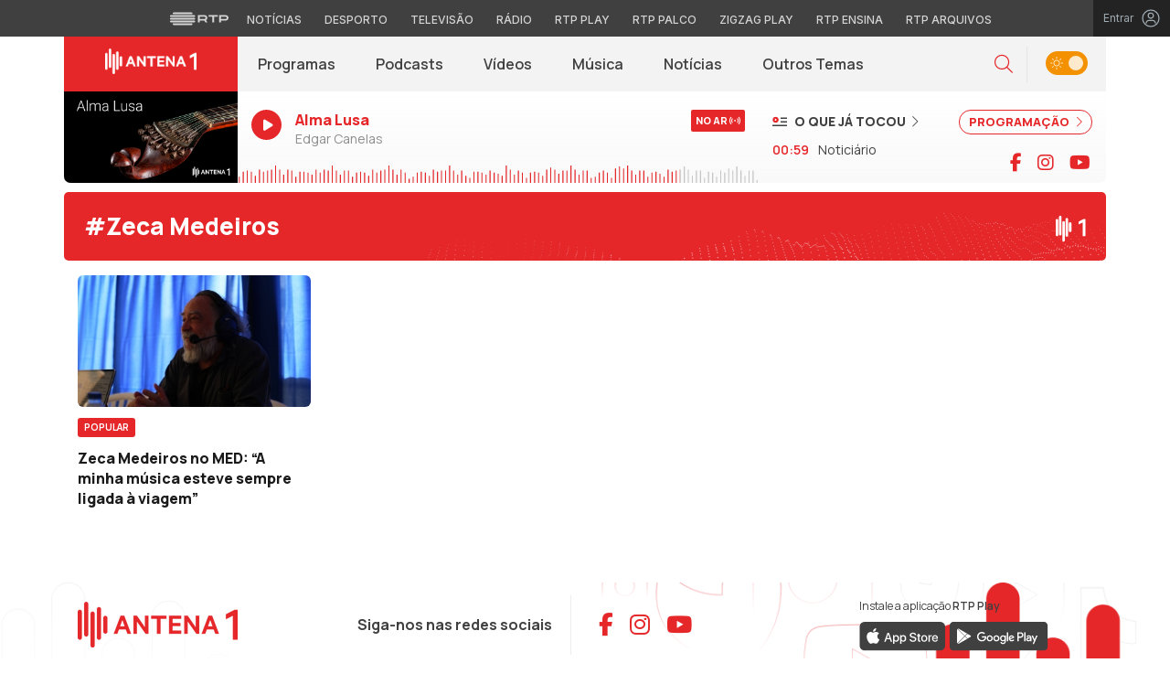

--- FILE ---
content_type: text/html; charset=UTF-8
request_url: https://antena1.rtp.pt/tag/zeca-medeiros/
body_size: 16018
content:

<!DOCTYPE html>
<html lang="pt-PT">
<head>

	<meta charset="UTF-8">
	<meta name="viewport" content="width=device-width, initial-scale=1.0, shrink-to-fit=no">
	<meta http-equiv="X-UA-Compatible" content="IE=edge">

	<title>#Zeca Medeiros | Antena 1 - RTP</title>

	<link rel="profile" href="http://gmpg.org/xfn/11">
	<link rel="icon" href="https://antena1.rtp.pt/wp-content/themes/antena1/includes/img/favicon.ico" type="image/x-icon" />
	<link rel="shortcut icon" href="https://antena1.rtp.pt/wp-content/themes/antena1/includes/img/favicon.ico" type="image/x-icon" />

	<meta property="og:image" content="https://antena1.rtp.pt/wp-content/themes/antena1/includes/img/fallback_a1_16x9_2.jpg"><meta property="twitter:image" content="https://antena1.rtp.pt/wp-content/themes/antena1/includes/img/fallback_a1_16x9_2.jpg"><meta itemprop="image" content="https://antena1.rtp.pt/wp-content/themes/antena1/includes/img/fallback_a1_16x9_2.jpg">	<meta name='robots' content='index, follow, max-video-preview:-1, max-snippet:-1, max-image-preview:large' />
<script> var GEMIUS_rtp_area = "radio/canais-radio/antena-1/tag/zeca-medeiros"; </script>
	<!-- This site is optimized with the Yoast SEO plugin v19.7.2 - https://yoast.com/wordpress/plugins/seo/ -->
	<link rel="canonical" href="https://antena1.rtp.pt/tag/zeca-medeiros/" />
	<meta property="og:locale" content="pt_PT" />
	<meta property="og:type" content="article" />
	<meta property="og:title" content="#Zeca Medeiros | Antena 1 - RTP" />
	<meta property="og:url" content="https://antena1.rtp.pt/tag/zeca-medeiros/" />
	<meta property="og:site_name" content="Antena 1 - RTP" />
	<meta name="twitter:card" content="summary_large_image" />
	<!-- / Yoast SEO plugin. -->


<link rel='dns-prefetch' href='//www.rtp.pt' />
<link rel='dns-prefetch' href='//fonts.googleapis.com' />
<link rel='stylesheet' id='wp-block-library-css' href='https://antena1.rtp.pt/wp-includes/css/dist/block-library/style.min.css?ver=6.1.1' type='text/css' media='all' />
<link rel='stylesheet' id='classic-theme-styles-css' href='https://antena1.rtp.pt/wp-includes/css/classic-themes.min.css?ver=1' type='text/css' media='all' />
<style id='global-styles-inline-css' type='text/css'>
body{--wp--preset--color--black: #000000;--wp--preset--color--cyan-bluish-gray: #abb8c3;--wp--preset--color--white: #ffffff;--wp--preset--color--pale-pink: #f78da7;--wp--preset--color--vivid-red: #cf2e2e;--wp--preset--color--luminous-vivid-orange: #ff6900;--wp--preset--color--luminous-vivid-amber: #fcb900;--wp--preset--color--light-green-cyan: #7bdcb5;--wp--preset--color--vivid-green-cyan: #00d084;--wp--preset--color--pale-cyan-blue: #8ed1fc;--wp--preset--color--vivid-cyan-blue: #0693e3;--wp--preset--color--vivid-purple: #9b51e0;--wp--preset--gradient--vivid-cyan-blue-to-vivid-purple: linear-gradient(135deg,rgba(6,147,227,1) 0%,rgb(155,81,224) 100%);--wp--preset--gradient--light-green-cyan-to-vivid-green-cyan: linear-gradient(135deg,rgb(122,220,180) 0%,rgb(0,208,130) 100%);--wp--preset--gradient--luminous-vivid-amber-to-luminous-vivid-orange: linear-gradient(135deg,rgba(252,185,0,1) 0%,rgba(255,105,0,1) 100%);--wp--preset--gradient--luminous-vivid-orange-to-vivid-red: linear-gradient(135deg,rgba(255,105,0,1) 0%,rgb(207,46,46) 100%);--wp--preset--gradient--very-light-gray-to-cyan-bluish-gray: linear-gradient(135deg,rgb(238,238,238) 0%,rgb(169,184,195) 100%);--wp--preset--gradient--cool-to-warm-spectrum: linear-gradient(135deg,rgb(74,234,220) 0%,rgb(151,120,209) 20%,rgb(207,42,186) 40%,rgb(238,44,130) 60%,rgb(251,105,98) 80%,rgb(254,248,76) 100%);--wp--preset--gradient--blush-light-purple: linear-gradient(135deg,rgb(255,206,236) 0%,rgb(152,150,240) 100%);--wp--preset--gradient--blush-bordeaux: linear-gradient(135deg,rgb(254,205,165) 0%,rgb(254,45,45) 50%,rgb(107,0,62) 100%);--wp--preset--gradient--luminous-dusk: linear-gradient(135deg,rgb(255,203,112) 0%,rgb(199,81,192) 50%,rgb(65,88,208) 100%);--wp--preset--gradient--pale-ocean: linear-gradient(135deg,rgb(255,245,203) 0%,rgb(182,227,212) 50%,rgb(51,167,181) 100%);--wp--preset--gradient--electric-grass: linear-gradient(135deg,rgb(202,248,128) 0%,rgb(113,206,126) 100%);--wp--preset--gradient--midnight: linear-gradient(135deg,rgb(2,3,129) 0%,rgb(40,116,252) 100%);--wp--preset--duotone--dark-grayscale: url('#wp-duotone-dark-grayscale');--wp--preset--duotone--grayscale: url('#wp-duotone-grayscale');--wp--preset--duotone--purple-yellow: url('#wp-duotone-purple-yellow');--wp--preset--duotone--blue-red: url('#wp-duotone-blue-red');--wp--preset--duotone--midnight: url('#wp-duotone-midnight');--wp--preset--duotone--magenta-yellow: url('#wp-duotone-magenta-yellow');--wp--preset--duotone--purple-green: url('#wp-duotone-purple-green');--wp--preset--duotone--blue-orange: url('#wp-duotone-blue-orange');--wp--preset--font-size--small: 13px;--wp--preset--font-size--medium: 20px;--wp--preset--font-size--large: 36px;--wp--preset--font-size--x-large: 42px;--wp--preset--spacing--20: 0.44rem;--wp--preset--spacing--30: 0.67rem;--wp--preset--spacing--40: 1rem;--wp--preset--spacing--50: 1.5rem;--wp--preset--spacing--60: 2.25rem;--wp--preset--spacing--70: 3.38rem;--wp--preset--spacing--80: 5.06rem;}:where(.is-layout-flex){gap: 0.5em;}body .is-layout-flow > .alignleft{float: left;margin-inline-start: 0;margin-inline-end: 2em;}body .is-layout-flow > .alignright{float: right;margin-inline-start: 2em;margin-inline-end: 0;}body .is-layout-flow > .aligncenter{margin-left: auto !important;margin-right: auto !important;}body .is-layout-constrained > .alignleft{float: left;margin-inline-start: 0;margin-inline-end: 2em;}body .is-layout-constrained > .alignright{float: right;margin-inline-start: 2em;margin-inline-end: 0;}body .is-layout-constrained > .aligncenter{margin-left: auto !important;margin-right: auto !important;}body .is-layout-constrained > :where(:not(.alignleft):not(.alignright):not(.alignfull)){max-width: var(--wp--style--global--content-size);margin-left: auto !important;margin-right: auto !important;}body .is-layout-constrained > .alignwide{max-width: var(--wp--style--global--wide-size);}body .is-layout-flex{display: flex;}body .is-layout-flex{flex-wrap: wrap;align-items: center;}body .is-layout-flex > *{margin: 0;}:where(.wp-block-columns.is-layout-flex){gap: 2em;}.has-black-color{color: var(--wp--preset--color--black) !important;}.has-cyan-bluish-gray-color{color: var(--wp--preset--color--cyan-bluish-gray) !important;}.has-white-color{color: var(--wp--preset--color--white) !important;}.has-pale-pink-color{color: var(--wp--preset--color--pale-pink) !important;}.has-vivid-red-color{color: var(--wp--preset--color--vivid-red) !important;}.has-luminous-vivid-orange-color{color: var(--wp--preset--color--luminous-vivid-orange) !important;}.has-luminous-vivid-amber-color{color: var(--wp--preset--color--luminous-vivid-amber) !important;}.has-light-green-cyan-color{color: var(--wp--preset--color--light-green-cyan) !important;}.has-vivid-green-cyan-color{color: var(--wp--preset--color--vivid-green-cyan) !important;}.has-pale-cyan-blue-color{color: var(--wp--preset--color--pale-cyan-blue) !important;}.has-vivid-cyan-blue-color{color: var(--wp--preset--color--vivid-cyan-blue) !important;}.has-vivid-purple-color{color: var(--wp--preset--color--vivid-purple) !important;}.has-black-background-color{background-color: var(--wp--preset--color--black) !important;}.has-cyan-bluish-gray-background-color{background-color: var(--wp--preset--color--cyan-bluish-gray) !important;}.has-white-background-color{background-color: var(--wp--preset--color--white) !important;}.has-pale-pink-background-color{background-color: var(--wp--preset--color--pale-pink) !important;}.has-vivid-red-background-color{background-color: var(--wp--preset--color--vivid-red) !important;}.has-luminous-vivid-orange-background-color{background-color: var(--wp--preset--color--luminous-vivid-orange) !important;}.has-luminous-vivid-amber-background-color{background-color: var(--wp--preset--color--luminous-vivid-amber) !important;}.has-light-green-cyan-background-color{background-color: var(--wp--preset--color--light-green-cyan) !important;}.has-vivid-green-cyan-background-color{background-color: var(--wp--preset--color--vivid-green-cyan) !important;}.has-pale-cyan-blue-background-color{background-color: var(--wp--preset--color--pale-cyan-blue) !important;}.has-vivid-cyan-blue-background-color{background-color: var(--wp--preset--color--vivid-cyan-blue) !important;}.has-vivid-purple-background-color{background-color: var(--wp--preset--color--vivid-purple) !important;}.has-black-border-color{border-color: var(--wp--preset--color--black) !important;}.has-cyan-bluish-gray-border-color{border-color: var(--wp--preset--color--cyan-bluish-gray) !important;}.has-white-border-color{border-color: var(--wp--preset--color--white) !important;}.has-pale-pink-border-color{border-color: var(--wp--preset--color--pale-pink) !important;}.has-vivid-red-border-color{border-color: var(--wp--preset--color--vivid-red) !important;}.has-luminous-vivid-orange-border-color{border-color: var(--wp--preset--color--luminous-vivid-orange) !important;}.has-luminous-vivid-amber-border-color{border-color: var(--wp--preset--color--luminous-vivid-amber) !important;}.has-light-green-cyan-border-color{border-color: var(--wp--preset--color--light-green-cyan) !important;}.has-vivid-green-cyan-border-color{border-color: var(--wp--preset--color--vivid-green-cyan) !important;}.has-pale-cyan-blue-border-color{border-color: var(--wp--preset--color--pale-cyan-blue) !important;}.has-vivid-cyan-blue-border-color{border-color: var(--wp--preset--color--vivid-cyan-blue) !important;}.has-vivid-purple-border-color{border-color: var(--wp--preset--color--vivid-purple) !important;}.has-vivid-cyan-blue-to-vivid-purple-gradient-background{background: var(--wp--preset--gradient--vivid-cyan-blue-to-vivid-purple) !important;}.has-light-green-cyan-to-vivid-green-cyan-gradient-background{background: var(--wp--preset--gradient--light-green-cyan-to-vivid-green-cyan) !important;}.has-luminous-vivid-amber-to-luminous-vivid-orange-gradient-background{background: var(--wp--preset--gradient--luminous-vivid-amber-to-luminous-vivid-orange) !important;}.has-luminous-vivid-orange-to-vivid-red-gradient-background{background: var(--wp--preset--gradient--luminous-vivid-orange-to-vivid-red) !important;}.has-very-light-gray-to-cyan-bluish-gray-gradient-background{background: var(--wp--preset--gradient--very-light-gray-to-cyan-bluish-gray) !important;}.has-cool-to-warm-spectrum-gradient-background{background: var(--wp--preset--gradient--cool-to-warm-spectrum) !important;}.has-blush-light-purple-gradient-background{background: var(--wp--preset--gradient--blush-light-purple) !important;}.has-blush-bordeaux-gradient-background{background: var(--wp--preset--gradient--blush-bordeaux) !important;}.has-luminous-dusk-gradient-background{background: var(--wp--preset--gradient--luminous-dusk) !important;}.has-pale-ocean-gradient-background{background: var(--wp--preset--gradient--pale-ocean) !important;}.has-electric-grass-gradient-background{background: var(--wp--preset--gradient--electric-grass) !important;}.has-midnight-gradient-background{background: var(--wp--preset--gradient--midnight) !important;}.has-small-font-size{font-size: var(--wp--preset--font-size--small) !important;}.has-medium-font-size{font-size: var(--wp--preset--font-size--medium) !important;}.has-large-font-size{font-size: var(--wp--preset--font-size--large) !important;}.has-x-large-font-size{font-size: var(--wp--preset--font-size--x-large) !important;}
.wp-block-navigation a:where(:not(.wp-element-button)){color: inherit;}
:where(.wp-block-columns.is-layout-flex){gap: 2em;}
.wp-block-pullquote{font-size: 1.5em;line-height: 1.6;}
</style>
<link rel='stylesheet' id='yith-infs-style-css' href='https://antena1.rtp.pt/wp-content/plugins/yith-infinite-scrolling/assets/css/frontend.css?ver=1.2.0' type='text/css' media='all' />
<link rel='stylesheet' id='antena1-bootstrap-css-css' href='https://antena1.rtp.pt/wp-content/themes/antena1/includes/css/bootstrap.min.css?ver=10072025' type='text/css' media='all' />
<link rel='stylesheet' id='antena1-owlCarousel-css-css' href='https://antena1.rtp.pt/wp-content/themes/antena1/includes/css/owl.carousel.min.css?ver=10072025' type='text/css' media='all' />
<link rel='stylesheet' id='antena1-owlCarousel-theme-css-css' href='https://antena1.rtp.pt/wp-content/themes/antena1/includes/css/owl.theme.default.min.css?ver=10072025' type='text/css' media='all' />
<link rel='stylesheet' id='fontawesome-font-css' href='https://antena1.rtp.pt/wp-content/themes/antena1/includes/fonts/fontawesome/css/all.min.css?ver=10072025' type='text/css' media='all' />
<link rel='stylesheet' id='roboto-font-css' href='https://fonts.googleapis.com/css2?family=Roboto%3Aital%2Cwght%400%2C100%3B0%2C300%3B0%2C400%3B0%2C500%3B0%2C700%3B0%2C900%3B1%2C100%3B1%2C300%3B1%2C400%3B1%2C500%3B1%2C700%3B1%2C900&#038;display=swap&#038;ver=10072025' type='text/css' media='all' />
<link rel='stylesheet' id='manrope-font-css' href='https://fonts.googleapis.com/css2?family=Manrope%3Awght%40200%3B300%3B400%3B500%3B600%3B700%3B800&#038;display=swap&#038;ver=10072025' type='text/css' media='all' />
<link rel='stylesheet' id='inter-font-css' href='https://fonts.googleapis.com/css2?family=Inter%3Awght%40100%3B200%3B300%3B400%3B500%3B600%3B700%3B800%3B900&#038;display=swap&#038;ver=10072025' type='text/css' media='all' />
<link rel='stylesheet' id='antena1-style-css' href='https://antena1.rtp.pt/wp-content/themes/antena1/style.css?ver=10072025' type='text/css' media='all' />
<link rel='stylesheet' id='msl-main-css' href='https://antena1.rtp.pt/wp-content/plugins/master-slider/public/assets/css/masterslider.main.css?ver=3.8.1' type='text/css' media='all' />
<link rel='stylesheet' id='msl-custom-css' href='https://antena1.rtp.pt/wp-content/uploads/master-slider/custom.css?ver=38' type='text/css' media='all' />
<script type='text/javascript' src='https://antena1.rtp.pt/wp-content/themes/antena1/includes/js/jquery-3-6-0.min.js' id='jquery-js'></script>
<script type='text/javascript' src='https://antena1.rtp.pt/wp-content/themes/antena1/includes/js/lazysizes.min.js?ver=10072025' id='antena1-lazysizes-js-js'></script>
<script>var ms_grabbing_curosr = 'https://antena1.rtp.pt/wp-content/plugins/master-slider/public/assets/css/common/grabbing.cur', ms_grab_curosr = 'https://antena1.rtp.pt/wp-content/plugins/master-slider/public/assets/css/common/grab.cur';</script>
<meta name="generator" content="MasterSlider 3.8.1 - Responsive Touch Image Slider | avt.li/msf" />
		<style type="text/css" id="wp-custom-css">
			.postid-11987 .podcasts-content .embed-responsive-16by9::before {
    padding-top: 80.25%;
}		</style>
		
		<script async src="https://www.googletagmanager.com/gtag/js?id=G-CBZDN7F1HX"></script>
	<script>
		window.dataLayer = window.dataLayer || [];
		function gtag(){dataLayer.push(arguments);}
		gtag('js', new Date());
		gtag('config', 'G-CBZDN7F1HX');
	</script>

		<script>
		window.teads_analytics = window.teads_analytics || {};
		window.teads_analytics.analytics_tag_id = "PUB_15697";
		window.teads_analytics.share = window.teads_analytics.share || function() {
			;(window.teads_analytics.shared_data = window.teads_analytics.shared_data || []).push(arguments)
		};
	</script>
	<script async src="https://a.teads.tv/analytics/tag.js"></script>

</head>

<body class="archive tag tag-zeca-medeiros tag-370 theme _masterslider _ms_version_3.8.1">
	<div id="overlay" style="display:none;">

	<a href="#main" class="skip" aria-label="Saltar para o conteúdo">Saltar para o conteúdo</a>


	
	<link rel="preconnect" href="https://fonts.googleapis.com">
<link rel="preconnect" href="https://fonts.gstatic.com" crossorigin>
<link href="https://fonts.googleapis.com/css2?family=Inter:wght@100;200;300;400;500;600;700;800;900&display=swap" rel="stylesheet">
<script src="https://www.rtp.pt/common/js/keycloak.js"></script>
<script src="https://www.rtp.pt/common/js/sso-v2.js?ver=2024-11-05-19"></script>
<script src="https://www.rtp.pt/common/js/rtp-require.js?ver=25102024"></script>
<div class="navbar-rtp">
  <ul class="main-nav" role="navigation" aria-label="RTP" aria-roledescription="menu">
    <li>
      <button class="logo-rtp show-mobile-inline" onclick="slideToggle()" aria-label="Abrir menu RTP" aria-expanded="false">
        <svg width="64" height="15" viewBox="0 0 2000 450" fill="none" xmlns="http://www.w3.org/2000/svg">
        <path fill-rule="evenodd" clip-rule="evenodd" d="M0 317.258C0 334.238 14.189 348.11 31.795 348.11H829.065C846.641 348.11 860.936 334.238 860.936 317.258C860.936 300.382 846.641 286.593 829.065 286.593H31.795C14.189 286.593 0 300.382 0 317.258ZM0 225.058C0 242.042 14.189 255.914 31.795 255.914H829.065C846.641 255.914 860.936 242.042 860.936 225.058C860.936 208.186 846.641 194.393 829.065 194.393H31.795C14.189 194.393 0 208.186 0 225.058ZM0 132.861C0 149.846 14.189 163.714 31.795 163.714H829.065C846.641 163.714 860.936 149.846 860.936 132.861C860.936 115.99 846.641 102.197 829.065 102.197H31.795C14.189 102.197 0 115.99 0 132.861ZM92.3164 409.571C92.3164 426.617 106.53 440.307 124.082 440.307H736.854C754.536 440.307 768.62 426.617 768.62 409.571C768.62 392.578 754.536 378.789 736.854 378.789H124.082C106.53 378.789 92.3164 392.578 92.3164 409.571ZM124.082 10H736.854C754.536 10 768.62 23.79 768.62 40.783C768.62 57.829 754.536 71.518 736.854 71.518H124.082C106.53 71.518 92.3164 57.829 92.3164 40.783C92.3164 23.79 106.53 10 124.082 10Z" fill="white"/>
        <path fill-rule="evenodd" clip-rule="evenodd" d="M1321.88 157.17V101.533H1629.98V157.17H1507.04V349.327H1444.98V157.17H1321.88ZM1743.31 287.203V349.327H1682V101.533H1904.55C1957.32 101.533 2000 143.08 2000 194.393C2000 245.674 1957.32 287.203 1904.55 287.203H1743.31ZM1743.31 157.17V231.531H1900.27C1921.39 231.531 1938.29 214.765 1938.29 194.393C1938.29 173.889 1921.39 157.17 1900.27 157.17H1743.31ZM1013.77 287.635V349.327H952.451V101.533H1181.07C1233.78 101.533 1276.48 143.08 1276.48 194.361C1276.48 227.455 1258.67 256.586 1231.89 272.699L1276.48 349.327H1209.27L1172.88 287.635H1013.77ZM1013.77 157.17V231.562H1176.75C1197.93 231.562 1214.83 214.742 1214.83 194.361C1214.83 173.881 1197.93 157.17 1176.75 157.17H1013.77Z" fill="white"/>
        </svg>
        <i class="chevron-down-rtp"></i>
      </button>
      <a class="logo-rtp show-desktop-inline" href="https://www.rtp.pt/?redirect=no" target="_blank" aria-label="Visitar o site da RTP">
        <svg width="64" height="15" viewBox="0 0 2000 450" fill="none" xmlns="http://www.w3.org/2000/svg">
        <path fill-rule="evenodd" clip-rule="evenodd" d="M0 317.258C0 334.238 14.189 348.11 31.795 348.11H829.065C846.641 348.11 860.936 334.238 860.936 317.258C860.936 300.382 846.641 286.593 829.065 286.593H31.795C14.189 286.593 0 300.382 0 317.258ZM0 225.058C0 242.042 14.189 255.914 31.795 255.914H829.065C846.641 255.914 860.936 242.042 860.936 225.058C860.936 208.186 846.641 194.393 829.065 194.393H31.795C14.189 194.393 0 208.186 0 225.058ZM0 132.861C0 149.846 14.189 163.714 31.795 163.714H829.065C846.641 163.714 860.936 149.846 860.936 132.861C860.936 115.99 846.641 102.197 829.065 102.197H31.795C14.189 102.197 0 115.99 0 132.861ZM92.3164 409.571C92.3164 426.617 106.53 440.307 124.082 440.307H736.854C754.536 440.307 768.62 426.617 768.62 409.571C768.62 392.578 754.536 378.789 736.854 378.789H124.082C106.53 378.789 92.3164 392.578 92.3164 409.571ZM124.082 10H736.854C754.536 10 768.62 23.79 768.62 40.783C768.62 57.829 754.536 71.518 736.854 71.518H124.082C106.53 71.518 92.3164 57.829 92.3164 40.783C92.3164 23.79 106.53 10 124.082 10Z" fill="white"/>
        <path fill-rule="evenodd" clip-rule="evenodd" d="M1321.88 157.17V101.533H1629.98V157.17H1507.04V349.327H1444.98V157.17H1321.88ZM1743.31 287.203V349.327H1682V101.533H1904.55C1957.32 101.533 2000 143.08 2000 194.393C2000 245.674 1957.32 287.203 1904.55 287.203H1743.31ZM1743.31 157.17V231.531H1900.27C1921.39 231.531 1938.29 214.765 1938.29 194.393C1938.29 173.889 1921.39 157.17 1900.27 157.17H1743.31ZM1013.77 287.635V349.327H952.451V101.533H1181.07C1233.78 101.533 1276.48 143.08 1276.48 194.361C1276.48 227.455 1258.67 256.586 1231.89 272.699L1276.48 349.327H1209.27L1172.88 287.635H1013.77ZM1013.77 157.17V231.562H1176.75C1197.93 231.562 1214.83 214.742 1214.83 194.361C1214.83 173.881 1197.93 157.17 1176.75 157.17H1013.77Z" fill="white"/>
        </svg>
        <i class="chevron-down-rtp"></i>
      </a>
    </li>
    <li>
      <ul class="dropdown-rtp" id="dropdown-rtp">
        <li><a href="https://www.rtp.pt/noticias/" target="_blank" aria-label="Aceder às Notícias da RTP">Notícias</a></li>
        <li><a href="https://www.rtp.pt/noticias/desporto" target="_blank" aria-label="Aceder ao Desporto da RTP">Desporto</a></li>
        <li><a href="https://www.rtp.pt/tv/" target="_blank" aria-label="Aceder à secção de Televisão da RTP">Televisão</a></li>
        <li><a href="https://www.rtp.pt/radio/" target="_blank" aria-label="Aceder à secção de Rádio da RTP">Rádio</a></li>
        <li><a href="https://www.rtp.pt/play/" target="_blank" aria-label="Aceder à RTP Play">RTP Play</a></li>
        <li><a href="https://www.rtp.pt/play/palco/" target="_blank" aria-label="Aceder à RTP Palco">RTP Palco</a></li>
        <li><a href="https://www.rtp.pt/play/zigzag/" target="_blank" aria-label="Aceder ao Zigzag Play">Zigzag Play</a></li>
        <li><a href="https://ensina.rtp.pt/" target="_blank" aria-label="Aceder ao RTP Ensina">RTP Ensina</a></li>
        <li><a href="https://arquivos.rtp.pt/" target="_blank" aria-label="Aceder ao RTP Arquivos">RTP Arquivos</a></li>
      </ul>
    </li>
  </ul>

  <div id="sso-placeholder">
  </div>

</div>

<div class="bg-takeover">
  <div class="container takeover">
    <div class="row">
      <div id='leaderboard'></div>
    </div>
  </div>
  <div class="layer popover" id='multiusos'></div>
  <div class="layer popover" id="Intro_Web"></div>
  <div class="layer popover" id='multiusos-oop'></div>
</div>


<style>
body{
  -webkit-font-smoothing: antialiased;
}

.bg-takeover>.container {
  position: relative;
  max-width: none !important;
}

#leaderboard{
  line-height: 0 !important;
  margin: 0 auto;
  text-align: center;
}

.layer.popover {
  position: fixed;
  z-index: 100;
  top: 0;
  left: 0;
  width: 1px !important;
  height: 1px !important;
  margin: 0 !important;
  max-width: none !important;
  border: 0 !important;
  background-color: transparent !important;
}

.navbar-rtp{
  width: 100%;
  height:40px;
  background-color: #404040;
  font-family: 'Inter';
  text-align: center;
  position: relative;
}

.navbar-rtp .main-nav{
  display: inline-flex;
  height: 100%; 
}

.navbar-rtp ul{
  list-style: none;
  margin:0;
  padding: 0;
  align-self: center;
}

.navbar-rtp ul li{
  display: inline-flex;
}

.navbar-rtp .logo-rtp{
  opacity: 0.78;
  margin-right: 10px;
  text-decoration:none;
  display: inline-flex;
  align-items: center;
}

.logo-rtp.show-mobile-inline{
  padding:12.5px;
  top:0;
  margin:0;
  background: none;
	color: inherit;
	border: none;
	font: inherit;
	cursor: pointer;
	outline: inherit;
}

.navbar-rtp .dropdown-rtp li a{
  font-size: 12px;
  font-weight: 500;
  padding: 0 10px;
  text-transform: uppercase;
  text-decoration: none;
  display: inline-block;
  color: #fff;
  opacity: 0.78;
}

.navbar-rtp .dropdown-rtp li a:hover,
.navbar-rtp .logo-rtp:hover{
  opacity: 0.5;
}

.chevron-down-rtp {
  box-sizing: border-box;
  position: relative;
  display: none;
  width: 8px;
  height: 8px;
  border: 2px solid transparent;
  border-radius: 100px;
  color: #fff;
  top: 0px;
  right: -8px;
}

.chevron-down-rtp::after {
  content: "";
  display: block;
  box-sizing: border-box;
  position: absolute;
  width: 8px;
  height: 8px;
  border-bottom: 2px solid;
  border-right: 2px solid;
  transform: rotate(45deg);
  top: -4px;
  transform-origin: 5px 6px;
  transition: transform 0.3s ease-in-out;
}

.chevron-down-rtp.rotate-chevron::after{
  transform: rotate(-135deg);
}

.sso-wraper{
  position: absolute;
  top: 0;
  right: 0;
  background-color: #232323;
  color: #A0ACB3;
  height: 100%;
  padding: 0 11px;
  font-size: 12px;
  display: flex;
  flex-direction: row;
  align-items: center;
  text-decoration: none;
}

.sso-wraper:hover{
  color: #A0ACB3;
}

.sso-wraper span {
  margin-right: 9px;
}

.sso-user{
  font-size: 8px;
  font-weight: 600;
  line-height: 20px;
  width: 20px;
  height: 20px;
  text-align: center;
  color: #fff;
  background-color: #0074FF;
  border-radius: 50%;
}

@media (min-width: 992px){

  .dropdown-rtp{
    display: block !important;
  }

  .show-mobile-inline,
  .show-mobile-block{
    display: none !important;
  }

  .show-desktop-inline{
    display: inline-flex !important;
  }

  .show-desktop-block{
    display: block !important;
  }

}

@media (max-width: 991px){

  .dropdown-rtp{
    display: none;
  }

  .navbar-rtp .dropdown-rtp{
    position: absolute;
    top: 40px;
    border-top: 1px solid #8D8D8D;
    width: 100%;
    z-index: 99999999999;
    background-color: #404040;
    padding: 10px 0;
    left: 0;
  }

  .navbar-rtp ul li{
    display: block;
  }

  .navbar-rtp .dropdown-rtp li a{
    font-size: 22px;
    font-weight: 600;
    padding: 10px;
    text-transform: uppercase;
    display: block;
    opacity: 0.8;
  }

  .chevron-down-rtp{
    display: inline-block;
  }

  .show-mobile-inline{
    display: inline-flex !important;
  }

  .show-desktop-block{
    display: block !important;
  }

  .show-desktop-inline,
  .show-desktop-block{
    display: none !important;
  }

}
</style>

<style>
#sso-menu{
  border-top-left-radius: 0 !important;
  border-top-right-radius: 0 !important;
  top: 40px !important;
  right: 0 !important;
  z-index: 99999 !important!
}

#sso-menu p{
  font-size: 12px !important;
  line-height: 16px !important;
  color: #fff;
  text-align:left;
}

#sso-menu button{
  display:block;
  border:0;
  background-color: transparent;
  color: #fff !important;
  font-size:12px;
  font-weight:400;
  padding: 10px 0 10px 28px;
  font-family: 'Inter', sans-serif;
  position:relative;
  cursor:pointer;
  width: 100%;
  text-align: left;
  border-bottom: 1px dotted rgba(160,178,200,0.3);
}

#sso-menu button:last-child{
  border-bottom:0;
}

#sso-menu button:hover{
  color: #0074FF;
}

#sso-menu button::before{
  content: ' ';
  background-repeat: no-repeat;
  position:absolute;
  left: 0;
  top:7px;
  display:block;
  width: 20px;
  height: 20px;
}

#sso-menu button.sso-menu-logout::before{
  background-image: url("data:image/svg+xml,%3Csvg width='21' height='21' viewBox='0 0 21 21' fill='none' xmlns='http://www.w3.org/2000/svg'%3E%3Cpath d='M8.09082 3.22064H4.75749C4.31546 3.22064 3.89154 3.39624 3.57898 3.7088C3.26642 4.02136 3.09082 4.44528 3.09082 4.88731V16.554C3.09082 16.996 3.26642 17.4199 3.57898 17.7325C3.89154 18.045 4.31546 18.2206 4.75749 18.2206H8.09082' stroke='%23fff' stroke-width='1.5' stroke-linecap='round' stroke-linejoin='round'/%3E%3Cpath d='M12.2578 14.8873L8.09115 10.7206L12.2578 6.55396' stroke='%23fff' stroke-width='1.5' stroke-linecap='round' stroke-linejoin='round'/%3E%3Cpath d='M8.09082 10.7206H18.0908' stroke='%23fff' stroke-width='1.5' stroke-linecap='round' stroke-linejoin='round'/%3E%3C/svg%3E");
}

#sso-menu button.sso-menu-favorites::before{
  background-image: url("data:image/svg+xml,%3Csvg width='21' height='21' viewBox='0 0 21 21' fill='none' xmlns='http://www.w3.org/2000/svg'%3E%3Cpath d='M9.4688 3.83486C9.92672 2.9037 11.2543 2.9037 11.7122 3.83487L13.133 6.72394C13.3145 7.09314 13.6662 7.34935 14.0732 7.40908L17.2602 7.87663C18.2836 8.02678 18.6922 9.2841 17.9525 10.0072L15.6425 12.2655C15.349 12.5525 15.2151 12.9653 15.2842 13.3699L15.8283 16.5541C16.0029 17.5759 14.9294 18.354 14.0127 17.8701L11.174 16.3717C10.8089 16.1789 10.3721 16.1789 10.007 16.3717L7.16831 17.8701C6.25154 18.354 5.17805 17.5759 5.35266 16.5541L5.89675 13.3699C5.96589 12.9653 5.83197 12.5525 5.53844 12.2655L3.22844 10.0072C2.48879 9.2841 2.89738 8.02678 3.92083 7.87663L7.10776 7.40908C7.51483 7.34935 7.86645 7.09314 8.04801 6.72394L9.4688 3.83486Z' stroke='white' stroke-width='1.5' stroke-linecap='round' stroke-linejoin='round'/%3E%3C/svg%3E%0A");
}

#sso-menu button.sso-menu-manage::before{
  background-image: url("data:image/svg+xml,%3Csvg width='20' height='20' viewBox='0 0 22 20' fill='none' xmlns='http://www.w3.org/2000/svg'%3E%3Cpath d='M16.3191 5.4273C16.3191 5.25729 16.3864 5.09424 16.5061 4.97402C16.6258 4.85381 16.7882 4.78627 16.9574 4.78627H20.3617C20.531 4.78627 20.6933 4.85381 20.813 4.97402C20.9328 5.09424 21 5.25729 21 5.4273C21 5.59731 20.9328 5.76035 20.813 5.88057C20.6933 6.00079 20.531 6.06832 20.3617 6.06832H16.9574C16.7882 6.06832 16.6258 6.00079 16.5061 5.88057C16.3864 5.76035 16.3191 5.59731 16.3191 5.4273ZM1.6383 6.06832H12.9149V7.9914C12.9149 8.16141 12.9821 8.32446 13.1018 8.44467C13.2216 8.56489 13.3839 8.63242 13.5532 8.63242C13.7225 8.63242 13.8848 8.56489 14.0045 8.44467C14.1242 8.32446 14.1915 8.16141 14.1915 7.9914V2.86319C14.1915 2.69318 14.1242 2.53014 14.0045 2.40992C13.8848 2.2897 13.7225 2.22217 13.5532 2.22217C13.3839 2.22217 13.2216 2.2897 13.1018 2.40992C12.9821 2.53014 12.9149 2.69318 12.9149 2.86319V4.78627H1.6383C1.46901 4.78627 1.30666 4.85381 1.18695 4.97402C1.06725 5.09424 1 5.25729 1 5.4273C1 5.59731 1.06725 5.76035 1.18695 5.88057C1.30666 6.00079 1.46901 6.06832 1.6383 6.06832ZM20.3617 13.9316H10.1489C9.97965 13.9316 9.8173 13.9991 9.69759 14.1193C9.57789 14.2395 9.51064 14.4026 9.51064 14.5726C9.51064 14.7426 9.57789 14.9057 9.69759 15.0259C9.8173 15.1461 9.97965 15.2136 10.1489 15.2136H20.3617C20.531 15.2136 20.6933 15.1461 20.813 15.0259C20.9328 14.9057 21 14.7426 21 14.5726C21 14.4026 20.9328 14.2395 20.813 14.1193C20.6933 13.9991 20.531 13.9316 20.3617 13.9316ZM6.74468 11.3675C6.57539 11.3675 6.41304 11.435 6.29334 11.5552C6.17363 11.6754 6.10638 11.8385 6.10638 12.0085V13.9316H1.6383C1.46901 13.9316 1.30666 13.9991 1.18695 14.1193C1.06725 14.2395 1 14.4026 1 14.5726C1 14.7426 1.06725 14.9057 1.18695 15.0259C1.30666 15.1461 1.46901 15.2136 1.6383 15.2136H6.10638V17.1367C6.10638 17.3067 6.17363 17.4698 6.29334 17.59C6.41304 17.7102 6.57539 17.7777 6.74468 17.7777C6.91397 17.7777 7.07632 17.7102 7.19603 17.59C7.31573 17.4698 7.38298 17.3067 7.38298 17.1367V12.0085C7.38298 11.8385 7.31573 11.6754 7.19603 11.5552C7.07632 11.435 6.91397 11.3675 6.74468 11.3675Z' fill='white' stroke='white' stroke-width='0.2'/%3E%3C/svg%3E");
}

#sso-menu button.sso-menu-manage:hover::before{
  background-image: url("data:image/svg+xml,%3Csvg width='20' height='20' viewBox='0 0 22 20' fill='none' xmlns='http://www.w3.org/2000/svg'%3E%3Cpath d='M16.3191 5.4273C16.3191 5.25729 16.3864 5.09424 16.5061 4.97402C16.6258 4.85381 16.7882 4.78627 16.9574 4.78627H20.3617C20.531 4.78627 20.6933 4.85381 20.813 4.97402C20.9328 5.09424 21 5.25729 21 5.4273C21 5.59731 20.9328 5.76035 20.813 5.88057C20.6933 6.00079 20.531 6.06832 20.3617 6.06832H16.9574C16.7882 6.06832 16.6258 6.00079 16.5061 5.88057C16.3864 5.76035 16.3191 5.59731 16.3191 5.4273ZM1.6383 6.06832H12.9149V7.9914C12.9149 8.16141 12.9821 8.32446 13.1018 8.44467C13.2216 8.56489 13.3839 8.63242 13.5532 8.63242C13.7225 8.63242 13.8848 8.56489 14.0045 8.44467C14.1242 8.32446 14.1915 8.16141 14.1915 7.9914V2.86319C14.1915 2.69318 14.1242 2.53014 14.0045 2.40992C13.8848 2.2897 13.7225 2.22217 13.5532 2.22217C13.3839 2.22217 13.2216 2.2897 13.1018 2.40992C12.9821 2.53014 12.9149 2.69318 12.9149 2.86319V4.78627H1.6383C1.46901 4.78627 1.30666 4.85381 1.18695 4.97402C1.06725 5.09424 1 5.25729 1 5.4273C1 5.59731 1.06725 5.76035 1.18695 5.88057C1.30666 6.00079 1.46901 6.06832 1.6383 6.06832ZM20.3617 13.9316H10.1489C9.97965 13.9316 9.8173 13.9991 9.69759 14.1193C9.57789 14.2395 9.51064 14.4026 9.51064 14.5726C9.51064 14.7426 9.57789 14.9057 9.69759 15.0259C9.8173 15.1461 9.97965 15.2136 10.1489 15.2136H20.3617C20.531 15.2136 20.6933 15.1461 20.813 15.0259C20.9328 14.9057 21 14.7426 21 14.5726C21 14.4026 20.9328 14.2395 20.813 14.1193C20.6933 13.9991 20.531 13.9316 20.3617 13.9316ZM6.74468 11.3675C6.57539 11.3675 6.41304 11.435 6.29334 11.5552C6.17363 11.6754 6.10638 11.8385 6.10638 12.0085V13.9316H1.6383C1.46901 13.9316 1.30666 13.9991 1.18695 14.1193C1.06725 14.2395 1 14.4026 1 14.5726C1 14.7426 1.06725 14.9057 1.18695 15.0259C1.30666 15.1461 1.46901 15.2136 1.6383 15.2136H6.10638V17.1367C6.10638 17.3067 6.17363 17.4698 6.29334 17.59C6.41304 17.7102 6.57539 17.7777 6.74468 17.7777C6.91397 17.7777 7.07632 17.7102 7.19603 17.59C7.31573 17.4698 7.38298 17.3067 7.38298 17.1367V12.0085C7.38298 11.8385 7.31573 11.6754 7.19603 11.5552C7.07632 11.435 6.91397 11.3675 6.74468 11.3675Z' fill='%230074FF' stroke='%230074FF' stroke-width='0.2'/%3E%3C/svg%3E");
}

#sso-menu button.sso-menu-favorites:hover::before{
  background-image: url("data:image/svg+xml,%3Csvg width='21' height='21' viewBox='0 0 21 21' fill='none' xmlns='http://www.w3.org/2000/svg'%3E%3Cpath d='M9.4688 3.83486C9.92672 2.9037 11.2543 2.9037 11.7122 3.83487L13.133 6.72394C13.3145 7.09314 13.6662 7.34935 14.0732 7.40908L17.2602 7.87663C18.2836 8.02678 18.6922 9.2841 17.9525 10.0072L15.6425 12.2655C15.349 12.5525 15.2151 12.9653 15.2842 13.3699L15.8283 16.5541C16.0029 17.5759 14.9294 18.354 14.0127 17.8701L11.174 16.3717C10.8089 16.1789 10.3721 16.1789 10.007 16.3717L7.16831 17.8701C6.25154 18.354 5.17805 17.5759 5.35266 16.5541L5.89675 13.3699C5.96589 12.9653 5.83197 12.5525 5.53844 12.2655L3.22844 10.0072C2.48879 9.2841 2.89738 8.02678 3.92083 7.87663L7.10776 7.40908C7.51483 7.34935 7.86645 7.09314 8.04801 6.72394L9.4688 3.83486Z' stroke='%230074FF' stroke-width='1.5' stroke-linecap='round' stroke-linejoin='round'/%3E%3C/svg%3E%0A");
}

#sso-menu button.sso-menu-logout:hover::before{
  background-image: url("data:image/svg+xml,%3Csvg width='21' height='21' viewBox='0 0 21 21' fill='none' xmlns='http://www.w3.org/2000/svg'%3E%3Cpath d='M8.09082 3.22064H4.75749C4.31546 3.22064 3.89154 3.39624 3.57898 3.7088C3.26642 4.02136 3.09082 4.44528 3.09082 4.88731V16.554C3.09082 16.996 3.26642 17.4199 3.57898 17.7325C3.89154 18.045 4.31546 18.2206 4.75749 18.2206H8.09082' stroke='%230074FF' stroke-width='1.5' stroke-linecap='round' stroke-linejoin='round'/%3E%3Cpath d='M12.2578 14.8873L8.09115 10.7206L12.2578 6.55396' stroke='%230074FF' stroke-width='1.5' stroke-linecap='round' stroke-linejoin='round'/%3E%3Cpath d='M8.09082 10.7206H18.0908' stroke='%230074FF' stroke-width='1.5' stroke-linecap='round' stroke-linejoin='round'/%3E%3C/svg%3E");
}

@media (max-width: 1022px) {

  #sso-menu{
    background-color: rgba(36, 35, 37, 0.9) !important;
    width:100% !important;
    position: fixed !important;
    left: 0 !important;
  }

  #sso-menu button,
  #sso-menu p{
    font-size: 22px !important;
    font-weight:500 !important;
  }

  #sso-menu button::before{
    top: 16px !important;
  }

}
</style>

<script>
$(document).ready(function(){

  $('.logo-rtp').click(function(){
    if ($(window).width() < 992) {
      $('.dropdown-rtp').slideToggle();
      $('.chevron-down-rtp').toggleClass('rotate-chevron');
      $(this).attr('aria-expanded', function (i, attr) {
          return attr == 'true' ? 'false' : 'true';
      });
    }
  });

  if (typeof RTPSSOHELPER  !== 'undefined') {
    const placeholder = document.getElementById('sso-placeholder');
    console.log('placeholder', placeholder);

    //var sso = RTPSSOHELPER.createSSOObject({sso:sso, ut: (1000*60*60*5), placeholder: placeholder, menu: menu, debug:true});
    var sso = RTPSSOHELPER.createSSOObject({sso:sso, ut: (1000*60*60*5), placeholder: placeholder, debug:true});
  }

});

//ROTATE THE CHEVRON - falta implementar só acontecer em mobile
// var logo = document.querySelector('.logo-rtp');
// var chevron = document.querySelector('.chevron-down-rtp');
//
// logo.onclick = function() {
//   chevron.classList.toggle('rotate-chevron');
// }
</script>
	
	<div class="mask-body"></div>

    <div class="container">
    	<div class="row">
       	 	<div class="w-100">
         		 <nav class="navbar navbar-expand-lg p-0" aria-roledescription="menu" aria-label="Antena 1 - RTP">
										<a class="navbar-logo col-8 col-md-2 h-100 mr-auto" href="https://antena1.rtp.pt/" title="Aceder à página inicial">
						<img src="//cdn-images.rtp.pt/common/img/channels/logos/color-negative/horizontal/antena1-small.png?w=350&q=90" alt="Antena 1 - RTP" width="100">
					</a>
										<button class="navbar-toggler" type="button" data-toggle="collapse" data-target="#navbarNavDropdown" aria-controls="navbarNavDropdown" aria-expanded="false" aria-label="Menu Antena 1 - RTP">
						<div class="navbar-toggler-icon">
							<div class="bar1"></div>
							<div class="invis"></div>
							<div class="bar3"></div>
						</div>
					</button>
					<div class="collapse navbar-collapse" id="navbarNavDropdown">

						<div class="search-input-mobile d-block d-lg-none">
							

<form role="search" method="get" class="search-form" action="https://antena1.rtp.pt/">
	<input type="search" id="search-form-696d8cf8b8874" class="search-control" aria-label="Pesquisar" placeholder="pesquisar_" value="" name="s" />
	<button type="submit" class="search-submit" style="display:none;" aria-label="Submeter Pesquisa"></button>
	<a class="close-btn d-none d-lg-block" href="javascript:;" title="Fechar barra de pesquisa" role="button"><i class="fal fa-times"></i></a>
</form>
							<a class="close-btn" href="javascript:;" title="Pesquisar" role="button"><i class="fal fa-search"></i></a>
						</div>

							
						<ul class="navbar-nav h-100 w-100">
							<li class="nav-item active h-100">
								<a class="nav-link h-100" href="https://antena1.rtp.pt/programas/" title="Aceder a Programas">Programas</a>
							</li>
							<li class="nav-item h-100">
								<a class="nav-link h-100" href="https://antena1.rtp.pt/podcasts/" title="Aceder a Podcasts">Podcasts</a>
							</li>
							<li class="nav-item h-100">
								<a class="nav-link h-100" href="https://antena1.rtp.pt/videos/" title="Aceder a Vídeos">Vídeos</a>
							</li>
							<li class="nav-item dropdown position-static h-100">
								<a class="nav-link dropdown-toggle h-100" href="#" id="navbarMusica" data-toggle="dropdown" aria-haspopup="true" aria-expanded="false" title="Aceder a Música">
								Música
								</a>
								<div class="dropdown-menu w-100" aria-labelledby="navbarMusica">
									<a class="dropdown-item" href="https://antena1.rtp.pt/musica/musica-nacional/" title="Aceder ao tema Nacional">Nacional</a>
									<a class="dropdown-item" href="https://antena1.rtp.pt/musica/musica-internacional/" title="Aceder ao tema Internacional">Internacional</a>
									<a class="dropdown-item" href="https://antena1.rtp.pt/musica/musica-fado/" title="Aceder ao tema Fado">Fado</a>
									<a class="dropdown-item" href="https://antena1.rtp.pt/musica/discos/" title="Aceder ao tema Discos Antena 1">Discos Antena 1</a>
									<a class="dropdown-item" href="https://antena1.rtp.pt/musica/concertos/" title="Aceder ao tema Concertos Antena 1">Concertos Antena 1</a>
								</div>
							</li>
							<li class="nav-item h-100">
								<a class="nav-link h-100" href="//www.rtp.pt/noticias/" target="_blank" title="Aceder ao RTP Notícias">Notícias</a>
							</li>
							<li class="nav-item h-100 d-block d-lg-none">
								<a class="nav-link h-100" href="https://antena1.rtp.pt/programacao/" title="Aceder à Programação">Programação</a>
							</li>
							<li class="nav-item h-100 d-block d-lg-none">
								<a class="nav-link h-100" href="https://antena1.rtp.pt/ja-tocou/" title="Aceder à página Já Tocou">O que já tocou</a>
							</li>
							<li class="nav-item dropdown position-static h-100">
								<a class="nav-link dropdown-toggle h-100" href="#" id="navbarAntena1" data-toggle="dropdown" aria-haspopup="true" aria-expanded="false" title="Aceder a Outros Temas">
									Outros Temas
								</a>
								<div class="dropdown-menu w-100" aria-labelledby="navbarAntena1">
									<a class="dropdown-item" href="https://antena1.rtp.pt/cinema-series/" title="Aceder ao tema Cinema e Séries">Cinema e Séries</a>
									<a class="dropdown-item" href="https://antena1.rtp.pt/cultura/" title="Aceder ao tema Cultura">Cultura</a>
									<a class="dropdown-item" href="https://antena1.rtp.pt/politica-sociedade/" title="Aceder ao tema Política e Sociedade">Política e Sociedade</a>
								</div>
							</li>
						</ul>

						
						<div class="nav-social-mobile">
							<ul class="list-unstyled m-0 nav-social-links text-center d-block d-lg-none">
																<li><a href="https://www.facebook.com/antena1" target="_blank" title="Aceder ao Facebook"><i class="fab fa-facebook-f"></i></a></li>
																								<li><a href="https://www.instagram.com/antena1rtp/" target="_blank" title="Aceder ao Instagram"><i class="fab fa-instagram"></i></a></li>
																								<li><a href="https://www.youtube.com/c/Antena1rtp" target="_blank" title="Aceder ao YouTube"><i class="fab fa-youtube"></i></a></li>
															</ul>
						</div>

						<div class="ml-auto search-icon-container d-none d-lg-flex">

							<a class="search-icon" href="javascript:;" title="Abre campo de pesquisa" role="button">
								<i class="fal fa-search"></i>
							</a>

							<div class="search-input">
								

<form role="search" method="get" class="search-form" action="https://antena1.rtp.pt/">
	<input type="search" id="search-form-696d8cf8bb7ad" class="search-control" aria-label="Pesquisar" placeholder="pesquisar_" value="" name="s" />
	<button type="submit" class="search-submit" style="display:none;" aria-label="Submeter Pesquisa"></button>
	<a class="close-btn d-none d-lg-block" href="javascript:;" title="Fechar barra de pesquisa" role="button"><i class="fal fa-times"></i></a>
</form>
							</div>

							<div class="theme-container">
								<div class="theme__switcher">
									<div class="switcher">
										<input class="sr-only" type="checkbox" id="theme_switcher" checked aria-label="Mudar entre o tema escuro e claro">
										<label for="theme_switcher"></label>
									</div>
								</div>
							</div>

						</div>

       				</div>
       			</nav>
      		</div>
    	</div>

		<div class="row playing-now-section" id="epg-live">

  <a href="javascript:void(0);" title="Ouvir em direto" onclick="window.open('https://www.rtp.pt/play/popup/antena1', '_blank', 'height=690,width=360');" class="d-none d-md-block col-2 playing-now-img" id="liveImagem">
  </a>

  <div class="col-12 col-md-6 playing-now-data">
    <a href="javascript:void(0);" onclick="window.open('https://www.rtp.pt/play/popup/antena1', '_blank', 'height=690,width=360');" title="Ouvir em direto">
      <div class="playing-now-icon-section">
        <span class="playing-now-icon">
          <i class="fas fa-play"></i>
        </span>
      </div>
      <div class="playing-now-live w-100">
        <p class="program-title" id="liveTitulo"></p>
        <p class="program-description" id="animador"></p>
      </div>
      <div class="playing-now-label-section float-right">
        <span class="playing-now-label">
          NO AR
          <i class="far fa-signal-stream"></i>
        </span>
      </div>
      <div class="playing-now-progress-bar">

        <svg class="soundwaves" viewBox="0 0 515 17" version="1.1" xmlns="http://www.w3.org/2000/svg" xmlns:xlink="http://www.w3.org/1999/xlink">
  <defs>
   <linearGradient id="grad">
      <stop offset="0%" style="stop-color:#E5272A;" />
      <stop class="time-gone" offset="0" style="stop-color:#E5272A;" />
      <stop class="time-gone" offset="0" style="stop-color:#C4C4C4;" />
      <stop offset="100%" style="stop-color:#C4C4C4;" />
   </linearGradient>
 </defs>
  <g stroke="none" stroke-width="1" fill="url(#grad)" fill-rule="evenodd">
      <path d="M1,11 L2,11 L2,17 L1,17 L1,11 Z M5,6 L6,6 L6,17 L5,17 L5,6 Z M9,5 L10,5 L10,17 L9,17 L9,5 Z M13,6 L14,6 L14,17 L13,17 L13,6 Z M17,10 L18,10 L18,17 L17,17 L17,10 Z M21,4 L22,4 L22,17 L21,17 L21,4 Z M25,6 L26,6 L26,17 L25,17 L25,6 Z M29,5 L30,5 L30,17 L29,17 L29,5 Z M33,4 L34,4 L34,17 L33,17 L33,4 Z M37,0 L38,0 L38,17 L37,17 L37,0 Z M41,4 L42,4 L42,17 L41,17 L41,4 Z M45,9 L46,9 L46,17 L45,17 L45,9 Z M49,4 L50,4 L50,17 L49,17 L49,4 Z M53,5 L54,5 L54,17 L53,17 L53,5 Z M57,11 L58,11 L58,17 L57,17 L57,11 Z M61,6 L62,6 L62,17 L61,17 L61,6 Z M65,6 L66,6 L66,17 L65,17 L65,6 Z M69,7 L70,7 L70,17 L69,17 L69,7 Z M73,9 L74,9 L74,17 L73,17 L73,9 Z M77,4 L78,4 L78,17 L77,17 L77,4 Z M81,7 L82,7 L82,17 L81,17 L81,7 Z M85,4 L86,4 L86,17 L85,17 L85,4 Z M89,5 L90,5 L90,17 L89,17 L89,5 Z M93,0 L94,0 L94,17 L93,17 L93,0 Z M97,5 L98,5 L98,17 L97,17 L97,5 Z M101,9 L102,9 L102,17 L101,17 L101,9 Z M105,5 L106,5 L106,17 L105,17 L105,5 Z M109,5 L110,5 L110,17 L109,17 L109,5 Z M113,11 L114,11 L114,17 L113,17 L113,11 Z M129,10 L130,10 L130,17 L129,17 L129,10 Z M133,4 L134,4 L134,17 L133,17 L133,4 Z M137,7 L138,7 L138,17 L137,17 L137,7 Z M141,5 L142,5 L142,17 L141,17 L141,5 Z M145,4 L146,4 L146,17 L145,17 L145,4 Z M149,0 L150,0 L150,17 L149,17 L149,0 Z M153,4 L154,4 L154,17 L153,17 L153,4 Z M157,9 L158,9 L158,17 L157,17 L157,9 Z M161,4 L162,4 L162,17 L161,17 L161,4 Z M165,7 L166,7 L166,17 L165,17 L165,7 Z M169,13 L170,13 L170,17 L169,17 L169,13 Z M173,11 L174,11 L174,17 L173,17 L173,11 Z M177,7 L178,7 L178,17 L177,17 L177,7 Z M181,6 L182,6 L182,17 L181,17 L181,6 Z M185,7 L186,7 L186,17 L185,17 L185,7 Z M189,10 L190,10 L190,17 L189,17 L189,10 Z M193,4 L194,4 L194,17 L193,17 L193,4 Z M197,6 L198,6 L198,17 L197,17 L197,6 Z M201,5 L202,5 L202,17 L201,17 L201,5 Z M205,5 L206,5 L206,17 L205,17 L205,5 Z M209,0 L210,0 L210,17 L209,17 L209,0 Z M213,5 L214,5 L214,17 L213,17 L213,5 Z M217,9 L218,9 L218,17 L217,17 L217,9 Z M221,5 L222,5 L222,17 L221,17 L221,5 Z M225,10 L226,10 L226,17 L225,17 L225,10 Z M229,12 L230,12 L230,17 L229,17 L229,12 Z M233,6 L234,6 L234,17 L233,17 L233,6 Z M237,6 L238,6 L238,17 L237,17 L237,6 Z M241,7 L242,7 L242,17 L241,17 L241,7 Z M245,9 L246,9 L246,17 L245,17 L245,9 Z M249,5 L250,5 L250,17 L249,17 L249,5 Z M253,7 L254,7 L254,17 L253,17 L253,7 Z M257,8 L258,8 L258,17 L257,17 L257,8 Z M261,10 L262,10 L262,17 L261,17 L261,10 Z M265,0 L266,0 L266,17 L265,17 L265,0 Z M269,4 L270,4 L270,17 L269,17 L269,4 Z M273,9 L274,9 L274,17 L273,17 L273,9 Z M277,5 L278,5 L278,17 L277,17 L277,5 Z M281,7 L282,7 L282,17 L281,17 L281,7 Z M285,12 L286,12 L286,17 L285,17 L285,12 Z M289,7 L290,7 L290,17 L289,17 L289,7 Z M293,6 L294,6 L294,17 L293,17 L293,6 Z M297,7 L298,7 L298,17 L297,17 L297,7 Z M301,10 L302,10 L302,17 L301,17 L301,10 Z M305,4 L306,4 L306,17 L305,17 L305,4 Z M309,2 L310,2 L310,17 L309,17 L309,2 Z M313,4 L314,4 L314,17 L313,17 L313,4 Z M317,8 L318,8 L318,17 L317,17 L317,8 Z M321,5 L322,5 L322,17 L321,17 L321,5 Z M325,5 L326,5 L326,17 L325,17 L325,5 Z M329,0 L330,0 L330,17 L329,17 L329,0 Z M333,4 L334,4 L334,17 L333,17 L333,4 Z M337,9 L338,9 L338,17 L337,17 L337,9 Z M341,5 L342,5 L342,17 L341,17 L341,5 Z M345,5 L346,5 L346,17 L345,17 L345,5 Z M349,12 L350,12 L350,17 L349,17 L349,12 Z M353,11 L354,11 L354,17 L353,17 L353,11 Z M357,7 L358,7 L358,17 L357,17 L357,7 Z M361,5 L362,5 L362,17 L361,17 L361,5 Z M365,7 L366,7 L366,17 L365,17 L365,7 Z M369,12 L370,12 L370,17 L369,17 L369,12 Z M373,3 L374,3 L374,17 L373,17 L373,3 Z M377,1 L378,1 L378,17 L377,17 L377,1 Z M381,3 L382,3 L382,17 L381,17 L381,3 Z M385,0 L386,0 L386,17 L385,17 L385,0 Z M389,5 L390,5 L390,17 L389,17 L389,5 Z M393,9 L394,9 L394,17 L393,17 L393,9 Z M397,5 L398,5 L398,17 L397,17 L397,5 Z M401,5 L402,5 L402,17 L401,17 L401,5 Z M405,11 L406,11 L406,17 L405,17 L405,11 Z M409,7 L410,7 L410,17 L409,17 L409,7 Z M413,6 L414,6 L414,17 L413,17 L413,6 Z M417,8 L418,8 L418,17 L417,17 L417,8 Z M421,11 L422,11 L422,17 L421,17 L421,11 Z M425,4 L426,4 L426,17 L425,17 L425,4 Z M429,6 L430,6 L430,17 L429,17 L429,6 Z M433,5 L434,5 L434,17 L433,17 L433,5 Z M437,4 L438,4 L438,17 L437,17 L437,4 Z M441,1 L442,1 L442,17 L441,17 L441,1 Z M445,4 L446,4 L446,17 L445,17 L445,4 Z M449,10 L450,10 L450,17 L449,17 L449,10 Z M453,5 L454,5 L454,17 L453,17 L453,5 Z M457,5 L458,5 L458,17 L457,17 L457,5 Z M461,12 L462,12 L462,17 L461,17 L461,12 Z M465,6 L466,6 L466,17 L465,17 L465,6 Z M469,7 L470,7 L470,17 L469,17 L469,7 Z M473,11 L474,11 L474,17 L473,17 L473,11 Z M477,5 L478,5 L478,17 L477,17 L477,5 Z M481,7 L482,7 L482,17 L481,17 L481,7 Z M485,3 L486,3 L486,17 L485,17 L485,3 Z M489,5 L490,5 L490,17 L489,17 L489,5 Z M493,1 L494,1 L494,17 L493,17 L493,1 Z M497,5 L498,5 L498,17 L497,17 L497,5 Z M501,10 L502,10 L502,17 L501,17 L501,10 Z M505,5 L506,5 L506,17 L505,17 L505,5 Z M509,5 L510,5 L510,17 L509,17 L509,5 Z M513,14 L514,14 L514,17 L513,17 L513,14 Z M117,7 L118,7 L118,17 L117,17 L117,7 Z M125,7 L126,7 L126,17 L125,17 L125,7 Z M121,6 L122,6 L122,17 L121,17 L121,6 Z"></path>
  </g>
</svg>

      </div>
    </a>
  </div>

  <div class="d-none d-md-block col-4 next-playing">
    <a href="https://antena1.rtp.pt/programacao/" class="pill-btn red border-red float-right d-none d-lg-block" title="Aceder à Programação">
      PROGRAMAÇÃO
      <i class="fal fa-chevron-right"></i>
    </a>
    <a href="https://antena1.rtp.pt/ja-tocou/" title="Aceder à página Já Tocou">
      <span class="next-playing-label">
        <svg width="16" height="16" viewBox="0 0 16 16" version="1.1" xmlns="http://www.w3.org/2000/svg" xmlns:xlink="http://www.w3.org/1999/xlink" id="ja-tocou">
<g clip-path="url(#clip0_2851_84023)">
<path d="M3.55847 9.26221C5.36 9.26221 6.82044 7.80178 6.82044 6.00024C6.82044 4.19871 5.36 2.73828 3.55847 2.73828C1.75694 2.73828 0.296509 4.19871 0.296509 6.00024C0.296509 7.80178 1.75694 9.26221 3.55847 9.26221Z" fill="#E5272A"/>
<path d="M2.66882 4.87427C2.66882 4.71899 2.83962 4.62433 2.9713 4.70662L4.77293 5.83264C4.89682 5.91007 4.89682 6.0905 4.77293 6.16793L2.9713 7.29395C2.83962 7.37625 2.66882 7.28159 2.66882 7.12631V4.87427Z" fill="white"/>
</g>
<line x1="9" y1="4.25" x2="16" y2="4.25" stroke-width="1.5"/>
<line x1="9" y1="8.25" x2="16" y2="8.25" stroke-width="1.5"/>
<line x1="6.55671e-08" y1="12.25" x2="16" y2="12.25" stroke-width="1.5"/>
<defs>
<clipPath id="clip0_2851_84023">
<rect width="7.11701" height="7.11701" fill="white" transform="translate(0 2.44141)"/>
</clipPath>
</defs>
</svg>

<style media="screen">
.theme--day #ja-tocou line {
  stroke: #404040;
}

.theme--night #ja-tocou line {
  stroke: #fff;
}
</style>
        O QUE JÁ TOCOU<i class="fal fa-chevron-right"></i></span>
    </a>
    <div class="next-playing-label-data d-flex">
      <span class="next-playing-label-date" id="nexthorainicio"></span>
      <span class="next-playing-label-title" id="nextTitulo"></span>
    </div>
    <div class="nav-social-desktop">
      <ul class="list-unstyled m-0 nav-social-links text-center d-md-none d-lg-block">
                  <li><a href="https://www.facebook.com/antena1" target="_blank" title="Aceder ao Facebook"><i class="fab fa-facebook-f"></i></a></li>
                          <li><a href="https://www.instagram.com/antena1rtp/" target="_blank" title="Aceder ao Instagram"><i class="fab fa-instagram"></i></a></li>
                          <li><a href="https://www.youtube.com/c/Antena1rtp" target="_blank" title="Aceder ao YouTube"><i class="fab fa-youtube"></i></a></li>
              </ul>
    </div>
  </div>

</div>

	</div>

	<main id="main">

<script>
/**********************************************************
** Theme Switcher and Cookie Creation
/**********************************************************/

function setCookie(cname,cvalue,exdays) {
	var now = new Date();
	now.setTime(now.getTime() + 60 * 60 * 24 * 1000 * 7);
	document.cookie = cname + "=" + cvalue + ";" + "expires=" + now.toUTCString() + "; path=/";
}

function getCookie(cname) {
	var name = cname + "=";
	var decodedCookie = decodeURIComponent(document.cookie);
	var ca = decodedCookie.split(';');
	for(var i = 0; i < ca.length; i++) {
			var c = ca[i];
			while (c.charAt(0) == ' ') {
					c = c.substring(1);
			}
			if (c.indexOf(name) == 0) {
					return c.substring(name.length, c.length);
			}
	}
	return "";
}

function checkCookie() {
	var cook = getCookie("css_state");
	if (cook == 'theme--night') {
		$('.theme').removeClass('theme--day');
		$('.theme').addClass('theme--night');
		$( "#theme_switcher" ).prop( "checked", false );
	} else {
		$('.theme').removeClass('theme--night');
		$('.theme').addClass('theme--day');
		$( "#theme_switcher" ).prop( "checked", true );
	}
}
checkCookie();

class ThemeSwitcher {
	constructor(options) {
		this.options = options || {};
		this.wrapper  = document.querySelector(this.options.wrapper);
		this.switcher = document.querySelector(this.options.switcher);
		this.theme    = '';

		if(this.wrapper && this.switcher)  {
			this.init();
			$('#overlay').show();
		}
	}

	switch() {
		if(this.switcher.checked) {
			this.wrapper.classList.add(this.theme+this.options.prefix.day);
			this.wrapper.classList.remove(this.theme+this.options.prefix.night);
			setCookie("css_state", 'theme--day', 20);
		} else {
			this.wrapper.classList.add(this.theme+this.options.prefix.night);
			this.wrapper.classList.remove(this.theme+this.options.prefix.day);
			setCookie("css_state", 'theme--night', 20);
		}
	}

	init() {
		this.theme = this.options.wrapper.replace(/\./gi, '');
		this.switcher.addEventListener('change', evt => this.switch());
		this.switch();
	}
}

let theme = new ThemeSwitcher({
	wrapper:  '.theme',
	switcher: '#theme_switcher',
	prefix: {
		day: '--day',
		night: '--night'
	}
});
</script>


<div class="container main-section">

  <div class="row">

        <div class="col-12 mb-3 px-15 p-lg-0">
  <div class="section-header">
        <h1 class="m-0">
      #Zeca Medeiros      <span class="float-right"><img height="30" src="https://antena1.rtp.pt/wp-content/themes/antena1/includes/img/logo-antena-1.svg" alt="Antena 1 - RTP" class="brand-logo"></span>
    </h1>
      </div>
</div>

    <div class="col-12 section-list">
      <div class="row infinite-scroll">

                  
            
<div class="col-12 col-sm-6 col-md-4 col-lg-3 section-item ">
  <a href="https://antena1.rtp.pt/musica/musica-popular/zeca-medeiros-no-med-a-minha-musica-esteve-sempre-ligada-a-viagem/" title="Aceder a Zeca Medeiros no MED: &#8220;A minha música esteve sempre ligada à viagem&#8221;">
    <div class="img-holder">
      <img class="w-100 lazyload" data-sizes="auto" src="https://antena1.rtp.pt/wp-content/themes/antena1/includes/img/ll-350x197.png" data-src="https://antena1.rtp.pt/wp-content/uploads/2023/07/Zeca-Medeiros-3-MED-2023-Antena-1-350x197.jpg?v=1689023979" alt="Imagem de Zeca Medeiros no MED: &#8220;A minha música esteve sempre ligada à viagem&#8221;">
                </div>
    </a>
        <a href="https://antena1.rtp.pt/musica/musica-popular/" title="Categoria Popular">
      <span class="carousel-category">Popular</span>
    </a>
        <a href="https://antena1.rtp.pt/musica/musica-popular/zeca-medeiros-no-med-a-minha-musica-esteve-sempre-ligada-a-viagem/" title="Aceder a Zeca Medeiros no MED: &#8220;A minha música esteve sempre ligada à viagem&#8221;">
      <h2 class="title">Zeca Medeiros no MED: &#8220;A minha música esteve sempre ligada à viagem&#8221;<h2>
    </a>
</div>


                          
      </div>
    </div>
  </div>

  <div class="row justify-content-center pagination-container">
      </div>

</div>


</main>


<div class="container-fluid footer-social px-0">
  <div class="container">
    <div class="row">

      <div class="col-12">
        <div class="row align-items-center">

          <div class="col d-none d-lg-block">
            <img src="//cdn-images.rtp.pt/common/img/channels/logos/color/horizontal/antena1.png?w=175&q=100&v=2" alt="Antena 1">
          </div>

          <p class="col m-0 follow-us text-md-center d-md-block d-none">Siga-nos nas redes sociais</p>

          <div class="col-12 col-sm-6 col-md">
            <div class="spacer">
              <p class="follow-us text-md-center d-block d-md-none">Siga-nos nas redes sociais</p>
              <ul class="list-unstyled m-0 footer-social-links">
                                  <li>
                    <a href="https://www.facebook.com/antena1" target="_blank" title="Aceder ao Facebook"><i class="fab fa-facebook-f"></i>
                      <span class="sr-only">Aceder ao Facebook da Antena 1</span>
                    </a>
                  </li>
                                                  <li>
                    <a href="https://www.instagram.com/antena1rtp/" target="_blank" title="Aceder ao Instagram"><i class="fab fa-instagram"></i>
                      <span class="sr-only">Aceder ao Instagram da Antena 1</span>
                    </a>
                  </li>
                                                  <li>
                    <a href="https://www.youtube.com/c/Antena1rtp" target="_blank" title="Aceder ao YouTube"><i class="fab fa-youtube"></i>
                     <span class="sr-only">Aceder ao YouTube da Antena 1</span>
                    </a>
                  </li>
                              </ul>
            </div>
          </div>

          <div class="col-12 col-sm-6 col-md footer-store-links">
            <p>Instale a aplicação <b>RTP Play</b></p>
            <ul class="list-unstyled m-0">
              <li>
                <a href="https://itunes.apple.com/pt/app/rtp/id923424585" target="_blank" title="Descarregar a aplicação RTP Play da Apple Store">
                  <img src="https://antena1.rtp.pt/wp-content/themes/antena1/includes/img/ios_appstore.svg" alt="Apple Store">
                </a>
              </li>
              <li>
                <a href="https://play.google.com/store/apps/details?id=pt.rtp.play" target="_blank" title="Descarregar a aplicação RTP Play do Google Play">
                  <img src="https://antena1.rtp.pt/wp-content/themes/antena1/includes/img/android_playstore.svg" alt="Google Play">
                </a>
              </li>
            </ul>
          </div>

        </div>
      </div>

    </div>
  </div>
</div>

<div class="container-fluid px-0 bg-gray-light-3 pre-footer">
  <div class="container">

      <ul id="menu-pre_footer" class="pre-footer-nav row list-unstyled m-0 text-center"><li id="menu-item-9032" class="menu-item menu-item-type-post_type menu-item-object-page menu-item-9032 "><a title="Contactos" href="https://antena1.rtp.pt/contactos/">Contactos</a></li>
<li id="menu-item-9033" class="menu-item menu-item-type-post_type menu-item-object-page menu-item-9033 "><a title="Frequências" href="https://antena1.rtp.pt/frequencias/">Frequências</a></li>
<li id="menu-item-7531" class="menu-item menu-item-type-post_type menu-item-object-page menu-item-7531 "><a title="Programas" href="https://antena1.rtp.pt/programas/">Programas</a></li>
<li id="menu-item-7534" class="menu-item menu-item-type-post_type menu-item-object-page menu-item-7534 "><a title="Podcasts" href="https://antena1.rtp.pt/podcasts/">Podcasts</a></li>
</ul>
  </div>
</div>

<div id="colophon">

  <script type='text/javascript' src='https://antena1.rtp.pt/wp-content/plugins/yith-infinite-scrolling/assets/js/yith.infinitescroll.min.js?ver=1.2.0' id='yith-infinitescroll-js'></script>
<script type='text/javascript' id='yith-infs-js-extra'>
/* <![CDATA[ */
var yith_infs = {"navSelector":"ul.pagination","nextSelector":"li.next a","itemSelector":".scroll-item","contentSelector":".infinite-scroll","loader":"https:\/\/antena1.rtp.pt\/wp-content\/uploads\/2025\/10\/loader_resize.gif","shop":""};
/* ]]> */
</script>
<script type='text/javascript' src='https://antena1.rtp.pt/wp-content/plugins/yith-infinite-scrolling/assets/js/yith-infs.min.js?ver=1.2.0' id='yith-infs-js'></script>
<script type='text/javascript' src='//www.rtp.pt/common/js/analytics.js?ver=20180524' id='rtp-common-analytics-js'></script>
<script type='text/javascript' src='//www.rtp.pt/common/player/build/rtp-player-9.2.0.min.js?ver=10072025' id='rtp-player-js'></script>
<script type='text/javascript' src='//www.rtp.pt/common/js/dfp.js?ver=10072025' id='rtp-common-dfp-js'></script>
<script type='text/javascript' src='https://antena1.rtp.pt/wp-content/themes/antena1/includes/js/scripts.js?ver=10072025' id='antena1-js-js'></script>
<script type='text/javascript' src='https://antena1.rtp.pt/wp-content/themes/antena1/includes/js/bootstrap.bundle.min.js?ver=10072025' id='antena1-bootstrap-js-js'></script>
<script type='text/javascript' src='https://antena1.rtp.pt/wp-content/themes/antena1/includes/js/owl.carousel.min.js?ver=10072025' id='antena1-owlCarousel-js-js'></script>

	<script>if ( RTPRequireScript(RTPRequireScriptBucketLevel.gemius).hasBucket() ) {<!--//--><![CDATA[//><!--
	var pp_gemius_identifier = 'px0wQn_3LwvnSI68k48WIsPc7zEyghtsAdS20LBvELT.W7';
	var pp_gemius_extraparameters = new Array('gA='+GEMIUS_rtp_area);

	// lines below shouldn't be edited
	function gemius_pending(i) { window[i] = window[i] || function() {var x = window[i+'_pdata'] = window[i+'_pdata'] || []; x[x.length]=arguments;};}; gemius_pending('gemius_hit'); gemius_pending('gemius_event'); gemius_pending('pp_gemius_hit'); gemius_pending('pp_gemius_event');
	(function(d,t) {var ex; try {var gt=d.createElement(t),s=d.getElementsByTagName(t)[0],l='http'+((location.protocol=='https:')?'s':''); gt.async='true'; gt.src=l+'://gapt.hit.gemius.pl/xgemius.js'; s.parentNode.insertBefore(gt,s);} catch (ex) {}})(document,'script');
	//--><!]]>
}</script>
	
   <footer class="site-footer">  <div class="container">      <div class="row">        <div class="col-md-3">         <a class="logo-rtp-small-white" href="//www.rtp.pt" title="Logo RTP">           <img src="//cdn-images.rtp.pt/common/img/channels/logos/gray-negative/horizontal/rtp.png?w=204&q=100" alt="Logo RTP" width="204" height="44" />            <span>RTP</span>          </a><ul class="social-network-horizontal">            <li><a href="https://www.facebook.com/rtp" class="icon facebook" title="Aceder ao Facebook RTP">Facebook</a></li>            <li><a href="https://twitter.com/rtppt" class="icon twitter" title="Aceder ao Twitter RTP">Twitter</a></li>            <li><a href="https://www.instagram.com/rtppt/" class="icon instagram" title="Aceder ao Instagram RTP">Instagram</a></li>            <li><a href="https://www.youtube.com/user/rtp" class="icon youtube" title="Aceder ao Youtube RTP">Youtube</a></li>            <li><a href="https://www.flickr.com/photos/rtppt" class="icon flickr" title="Aceder ao Flickr RTP">flickr</a></li>          </ul></div>        <div class="col-md-9">          <ul class="footer-menu">          	<li>            	<ul><li><span class="uninav-menu-title"><a href="https://www.rtp.pt/noticias/" title="Aceder a NOTÍCIAS">NOTÍCIAS</a></span>
</li>
<li><span class="uninav-menu-title"><a href="https://www.rtp.pt/noticias/desporto" title="Aceder a DESPORTO">DESPORTO</a></span>
</li>
<li><span class="uninav-menu-title"><a href="https://www.rtp.pt/tv/" title="Aceder a TELEVISÃO">TELEVISÃO</a></span>
</li>
<li><span class="uninav-menu-title"><a href="https://www.rtp.pt/radio/" title="Aceder a RÁDIO">RÁDIO</a></span>
</li>
<li><span class="uninav-menu-title"><a href="https://arquivos.rtp.pt/" title="Aceder a RTP ARQUIVOS">RTP ARQUIVOS</a></span>
</li>
<li><span class="uninav-menu-title"><a href="https://ensina.rtp.pt/" title="Aceder a RTP Ensina">RTP Ensina</a></span>
</li>
          		</ul>          </li>          	<li>            	<ul><li><span class="uninav-menu-title"><a href="https://www.rtp.pt/play/" title="Aceder a RTP PLAY">RTP PLAY</a></span>
<ul class="uninav-menu-list"><li><a href="https://www.rtp.pt/play/direto" title="Aceder a: EM DIRETO">EM DIRETO</a></li>
<li><a href="https://www.rtp.pt/play/ondemand" title="Aceder a: REVER PROGRAMAS">REVER PROGRAMAS</a></li>
</ul></li>
<li><span class="uninav-menu-title"><a href="https://media.rtp.pt/concursos/" title="Aceder a CONCURSOS">CONCURSOS</a></span>
<ul class="uninav-menu-list"><li><a href="https://media.rtp.pt/concursos/perguntas-frequentes/" title="Aceder a: Perguntas frequentes">Perguntas frequentes</a></li>
<li><a href="https://media.rtp.pt/concursos/contactos/" title="Aceder a: Contactos">Contactos</a></li>
</ul></li>
          		</ul>          </li>          	<li>            	<ul><li><span class="uninav-menu-title"><a href="https://media.rtp.pt/institucional/contactos/gerais/" title="Aceder a CONTACTOS">CONTACTOS</a></span>
</li>
<li><span class="uninav-menu-title"><a href="https://media.rtp.pt/empresa/provedores/provedor-do-telespetador-3/" title="Aceder a Provedora do Telespectador">Provedora do Telespectador</a></span>
</li>
<li><span class="uninav-menu-title"><a href="https://media.rtp.pt/empresa/provedores/provedor-do-ouvinte/" title="Aceder a Provedora do Ouvinte">Provedora do Ouvinte</a></span>
</li>
<li><span class="uninav-menu-title"><a href="https://www.rtp.pt/wportal/acessibilidades/" title="Aceder a ACESSIBILIDADES">ACESSIBILIDADES</a></span>
</li>
<li><span class="uninav-menu-title"><a href="https://media.rtp.pt/empresa/mais-rtp/rede-de-satelites-3/" title="Aceder a Satélites">Satélites</a></span>
</li>
          		</ul>          </li>          	<li>            	<ul><li><span class="uninav-menu-title"><a href="https://media.rtp.pt/institucional/" title="Aceder a A EMPRESA">A EMPRESA</a></span>
</li>
<li><span class="uninav-menu-title"><a href="https://media.rtp.pt/institucional/orgaos-sociais/conselho-geral-independente/" title="Aceder a CONSELHO GERAL INDEPENDENTE">CONSELHO GERAL INDEPENDENTE</a></span>
</li>
<li><span class="uninav-menu-title"><a href="https://media.rtp.pt/empresa/conselho-de-opiniao/conselho-de-opiniao/" title="Aceder a CONSELHO DE OPINIÃO">CONSELHO DE OPINIÃO</a></span>
</li>
<li><span class="uninav-menu-title"><a href="https://media.rtp.pt/empresa/informacao/contrato-de-concessao-publica-radio-etelevisao/" title="Aceder a CONTRATO DE CONCESSÃO DO SERVIÇO PÚBLICO DE RÁDIO E TELEVISÃO">CONTRATO DE CONCESSÃO DO SERVIÇO PÚBLICO DE RÁDIO E TELEVISÃO </a></span>
</li>
<li><span class="uninav-menu-title"><a href="https://media.rtp.pt/rgpd/" title="Aceder a RGPD">RGPD</a></span>
<ul class="uninav-menu-list"><li><a href="javascript:window.scrollTo(0,0);RTPRequireScript().showConsentLayer()" title="Aceder a: Gestão das definições de Cookies">Gestão das definições de Cookies</a></li>
</ul></li>
          		</ul>          </li>          </ul>         </div>                                     </div>       <div class="row">        <div class="col-md-6 col-md-offset-3">          <div class="site-footer-nav">          <a href="https://media.rtp.pt/rgpd/politica-de-privacidade/" title="Aceder à Pol&iacute;tica de Privacidade RTP">Pol&iacute;tica de Privacidade</a> | <a href="https://media.rtp.pt/rgpd/politica-de-cookies/" title="Aceder à Pol&iacute;tica de Cookies">Pol&iacute;tica de Cookies</a> | <a href="https://media.rtp.pt/rgpd/termos-e-condicoes/" title="Aceder aos Termos e Condi&#231;&#245;es RTP">Termos e Condi&#231;&#245;es</a> | <a href="https://publicidade.rtp.pt" title="Aceder à Publicidade RTP">Publicidade</a>          </div>        </div>        <div class="col-md-3"><div class="site-footer-copyright"> © RTP, R&#225;dio e Televis&#227;o de Portugal 2026</div></div>      </div>  </div></footer>
</div>

</div>

<script type="text/javascript" class="teads" async="true" src="//a.teads.tv/page/82399/tag"></script>

</body>
</html>

<script>
$(document).ready(function(){
  $('.r16x9_carousel').owlCarousel({
    loop:false,
    margin:10,
    nav:false,
    dots: true,
    items: 1,
    onInitialized: function (event) {
      $('.owl-dot').each(function(index) {
				$(this).attr('aria-label', 'Navegar para o destaque ' + (index + 1));
			});
    },
  });
});
</script>
